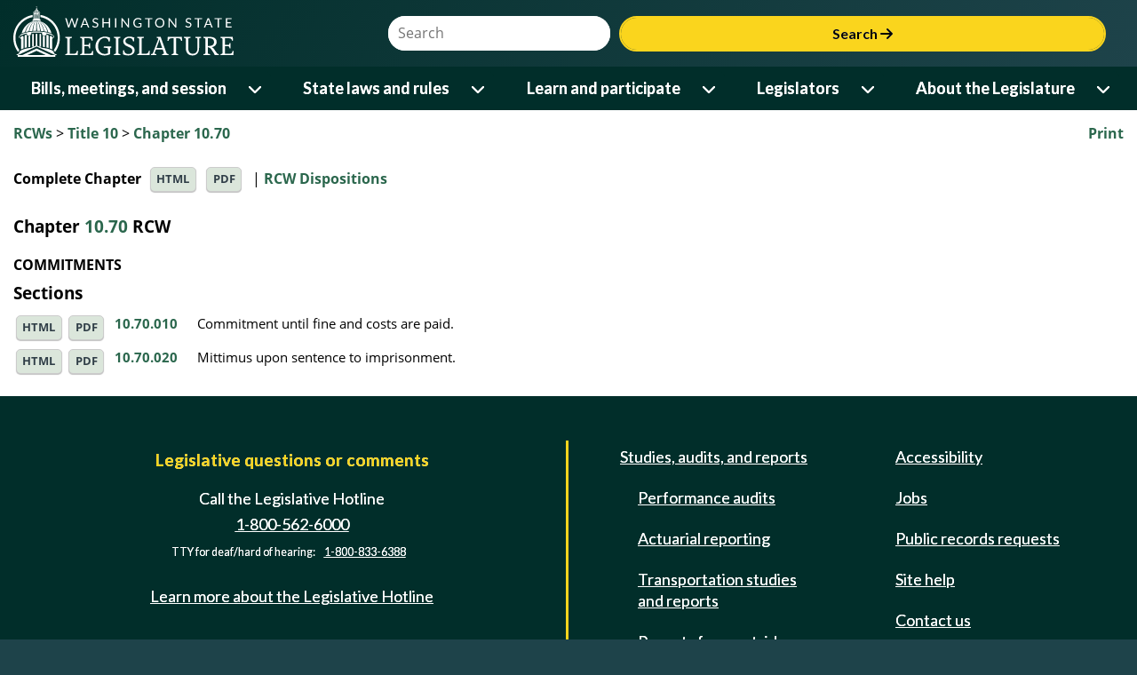

--- FILE ---
content_type: text/css
request_url: https://app.leg.wa.gov/assets/css/LegTech.Template.header.css
body_size: 23287
content:
#wsl-header {
    z-index: 1;
}

ul.level1 li span.desktop-link > a.dropdown-item:link {
    text-decoration: none !important;
}
ul.level1 li span.desktop-link > a.dropdown-item:hover{
    text-decoration: underline !important;
}
ul.level1 li span.desktop-link > a.dropdown-item:focus {
    background-color: #012E2A;
    border: 1px solid white !important;
    border-top-left-radius: 0 !important;
}
header > #menu-open div div a,
header.wsl a img#logo {
    margin-left: 0px !important;
    padding-left: 0px;
}

#headerSearchTerm, #nav-searchterm {
    border-radius: 20px;
}

#siteSearch {
    float: inline-end;
    margin-top: 20px;
}
    #siteSearch > div.input-group > input #site-search > div.input-group > input{
        padding: 1px 10px;
    }
#site-search > div.input-group > input {
    padding: 6px 12px 6px 15px !important;
}
#siteSearch > div.input-group > button,
#site-search > div.input-group > button {
    margin-left: 10px;
    border-radius: 20px;
    padding: 4px 20px;
    background-color: #FAD51D;
    border: 2px solid #FAD51D;
    margin-bottom: 0;
    font-size: 16px;
}
    #siteSearch > div.input-group > button:hover,
    #siteSearch > div.input-group > button:focus,
    #siteSearch > div.input-group > button:active,
    #site-search > div.input-group > button:hover,
    #site-search > div.input-group > button:active,
    #site-search > div.input-group > button:focus,
    #menu-open > button:focus,
    #menu-open > button:active,
    #menu-open > button:hover,
    #menu-close > div > button:focus,
    #menu-close > div > button:active,
    #menu-close > div > button:hover,
    .nav-btn:hover,
    .nav-btn:focus,
    .nav-btn:active {
        border: 2px solid white;
        color: white;
        background-color: #012E2A;
    }
#nav-searchterm {
    padding-left: 10px;
    width: 100% !important;
}
/* Header Lite */
header.wsl-lite {
    background: linear-gradient(304deg,#1e434a 0,#012e2a 100%);
    color: white;
    height: 55px !important;
}

    header.wsl-lite a img#logo {
        margin: 7px 25px 0;
        height: 35px;
    }


/* Header */
.header-container {
    background: linear-gradient(304deg,#1e434a 0,#012e2a 100%);
}
header.wsl {
    margin:auto;
    color: white;
    max-width: 1400px;
}

    header.wsl a img#logo {
        margin: 4px 25px 0 75px;
        height: 63px;
        width: 248px;
    }

div#wsl-header {
    background-color: #012E2A;
}

    #siteSearch .search-term {
        border: 2px solid white;
        text-indent: 3px;
    }

    #siteSearch button {
        font-size: 1rem;
        padding-bottom: 3px;
        padding-top: 3px;
        border-width: 2px;
    }

nav {
    font-family: Lato;
    font-size: 18px;
    font-weight: 700 !important;
    background-color: #012E2A;
    position: absolute;
    right: 0;
    top: 0;
    z-index: 1000;
    width: 350px;
    display: none;
    margin: auto;
    max-width: 1400px;
}

    nav #menu-close {
        margin: 30px 30px 0px 25px;
        display: flex;
    }

        nav #menu-close div:first-child {
            flex-grow: 1;
            font-weight: 700 !important;
            color: white;
            font-size: 1.6rem;
            vertical-align: middle;
        }

        nav #menu-close div:last-child {
            vertical-align: middle;
            margin-top: -2px;
        }

            nav #menu-close div:last-child button {
                padding-left: 25px;
                padding-right: 25px;
            }

                nav #menu-close div:last-child button i {
                    display: inline-block;
                    margin-right: 5px;
                }

                nav #menu-close div:last-child button:active {
                    color: #FAD51D;
                }

    nav #submenu-container {
        display: none;
    }

    nav ul.level1 {
        margin: 20px 0px 0px 0px;
        padding: 0;
        list-style: none;
    }

        nav ul.level1 > li {
            border-top: 1px solid #8f9d92;
            padding: 10px 0px 0px 0px;
        }

        nav ul.level1 button.level1 {
            border: none;
            background-color: #012E2A;
            color: white;
            display: block !important;
            width: 100%;
            text-align: left;
            margin-bottom: 10px;
            font-weight: 700;
        }

            nav ul.level1 button.level1 a {
                color: white;
            }

            nav ul.level1 button.level1.desktop-link {
                display: none !important;
            }


@media (min-width: 1200px) {
    nav {
        position: relative;
        width: 100%;
        display: block !important;
    }

        nav #menu-close,
        nav #menu-tools {
            display: none;
        }

        nav #submenu-container {
            background-color: #012E2A;
            padding: 10px 100px;
            display: none;
        }

        nav ul.level1 {
            margin: 0;
            padding: 0 20px;
            display: flex;
            justify-content: space-evenly;
            position: relative;
        }

            nav ul.level1 > li {
                border-top: none;
                padding: 0;
            }

            nav ul.level1 button.level1.desktop-link {
                display: block !important;
                margin-top: 0;
                padding: 5px 15px;
                margin-bottom: 0;
            }

                nav ul.level1 button.level1.desktop-link a {
                    text-decoration: none;
                }

                    nav ul.level1 button.level1.desktop-link:hover a,
                    nav ul.level1 button.level1.desktop-link:active a,
                    nav ul.level1 button.level1.desktop-link:focus a,
                    nav ul.level1 button.level1.desktop-link a:hover,
                    nav ul.level1 button.level1.desktop-link a:active,
                    nav ul.level1 button.level1.desktop-link a:focus {
                        color: #FAD51D
                    }

                nav ul.level1 button.level1.desktop-link i {
                    display: inline-block;
                    margin-left: 5px;
                }

                nav ul.level1 button.level1.desktop-link.expanded {
                    background-color: #fce677;
                    color: #012E2A !important;
                    border-radius: 7px 7px 0px 0px !important;
                }

                nav ul.level1 button.level1.desktop-link.active {
                    background-color: white;
                    color: #012E2A !important;
                    border-radius: 7px 7px 0px 0px !important;
                }

                nav ul.level1 button.level1.desktop-link:hover, nav ul.level1 button.level1.desktop-link:focus, nav ul.level1 button.level1.desktop-link:active {
                    color: #FAD51D;
                    border-radius: 7px 7px 0px 0px !important;
                    text-decoration: underline;
                }

            nav ul.level1 button.level1.mobile-link {
                display: none !important;
            }

    header.wsl {
        height: 75px !important;
    }

        header.wsl #menu-open {
            display: none;
        }


    div#wsl-header {
        height: 124px;
    }
}

@media (max-width: 575.98px) {
    header {
        height: 80px;
    }

        header a img#logo {
            width: 130px !important;
            margin-left: 20px !important;
        }

        header #menu-open {
            font-size: 0.67em !important;
            /*top: 24px;*/
        }

            header #menu-open button {
                padding: 2px 8px !important;
                font-size: 1.1em !important;
            }
    #menu-open .nav-btn {
        height: 34px !important;
        width: 85px !important;
    }

    #menu-open {
        right: 20px !important;
    }
}

@media (max-width: 1199px) {
    header.wsl {
        height: 65px !important;
    }

        header.wsl #menu-open {
            padding-top: 12px;
        }

        header.wsl a img#logo {
            width: 170px;
            vertical-align: middle;
            height: 50px;
        }


    /*header.wsl a img#logo {
            width: 170px;
            vertical-align: middle;
            top: 22px;
            margin: 0;
            height: 50px;
        }*/

    button.level1 {
        width: unset !important;
    }
    #siteSearch, #searchContainer {
        display: none;
    }

    #site-search > div.input-group > button {
        width: 100%;
    }
    #headerSearchTerm, #nav-searchterm {
        width: 100%;
    }

    #siteSearch > div.input-group > button,
    #site-search > div.input-group > button {
        margin-left: 0;
        margin-top: 8px;
    }
}


/* Header */

#menu-open {
    position: absolute;
    right: 50px;
    color: white;
    cursor: pointer;
}

    #menu-open button {
        padding: 8px 20px !important;
    }

    #menu-open span {
        margin-left: 10px;
    }

.nav-btn,
#wsl-header .nav-btn {
    color: black;
    background-color: #fad51d;
    border: 2px solid #fad51d;
    font-family: Lato;
    font-weight: 700 !important;
    font-size: 16px;
    border-radius: 20px;
    line-height: 18px;
    padding-top: 4px;
    padding-bottom: 4px;
    height: 42px;
}

    .nav-btn i {
        margin-left: 5px;
    }

/*

$primary: #012e2a;
$secondary: #738577;
$warning: #FAD51D;
$success: #365466;
$info: #026DAD;
$danger: #B0D0B6;
$light: #ffFDF4;
$dark: #345855;

*/
nav {
    background-color: #012E2A;
    position: absolute;
    right: 0;
    top: 0;
    z-index: 1000;
    width: 320px !important;
    display: none;
}

    nav #menu-close {
        margin: 30px 30px 0px 25px;
        display: flex;
    }

        nav #menu-close div:first-child {
            flex-grow: 1;
            font-weight: bold;
            color: white;
            font-size: 1.6rem;
            vertical-align: middle;
        }

        nav #menu-close div:last-child {
            vertical-align: middle;
            margin-top: -2px;
        }

            nav #menu-close div:last-child button {
                padding-left: 25px;
                padding-right: 25px;
            }

                nav #menu-close div:last-child button i {
                    display: inline-block;
                    margin-right: 5px;
                    border-width: 2px;
                }

                nav #menu-close div:last-child button:hover {
                    color: white;
                    border-color: white;
                    background-color: #012E2A;
                }

    nav #menu-tools {
        margin: 30px 30px 0px 25px;
    }

        nav #menu-tools #site-search input[type=text] {
            display: inline-block;
            border: none !important;
            padding: 7px 15px 5px 0;
        }

        nav #menu-tools #nav-google-container {
            margin-bottom: 20px;
        }

            nav #menu-tools #nav-google-container select {
                width: 100%;
                padding: 8px 0px 7px 10px;
            }

            nav #menu-tools #nav-google-container span {
                display: none;
            }

    nav #submenu-container {
        display: none;
    }

    nav ul.level1 {
        margin: 20px 0px 0px 0px;
        padding: 0;
        list-style: none;
    }

        nav ul.level1 > li {
            border-top: 1px solid #8f9d92;
        }

            nav ul.level1 > li > span {
                display: flex;
                justify-content: space-between;
            }

                nav ul.level1 > li > span a {
                    display: inline-block;
                    color: white;
                    padding: 10px 7px 10px 20px;
                    margin: 0;
                }

                    nav ul.level1 > li > span a:hover {
                        color: #FAD51D;
                    }

                nav ul.level1 > li > span button.level1 {
                    background-color: #012E2A;
                    color: #fff;
                    display: inline-block;
                    text-align: left;
                    border: none;
                    padding: 0px 20px 0px 20px;
                }

                    nav ul.level1 > li > span button.level1 i {
                        display: inline-block;
                    }

                nav ul.level1 > li > span.desktop-link {
                    display: none;
                }

    nav ul.level2 {
        padding: 10px 40px;
        list-style: none;
        display: none;
        background-color: #e3e7e4;
    }

        nav ul.level2 > li {
            padding: 0px 0px 5px 0px;
        }

            nav ul.level2 > li div:first-child div.right-menu {
                display: none;
            }

            nav ul.level2 > li a {
                border-radius: 7px;
                color: #012E2A;
            }

                nav ul.level2 > li a:hover {
                    color: #345855;
                }

                nav ul.level2 > li a.button,
                nav ul.level2 > li button.level2 {
                    background-color: transparent;
                    border: none;
                    display: block !important;
                    padding: 0;
                    text-align: left;
                }

                    nav ul.level2 > li a.button i,
                    nav ul.level2 > li button.level2 i {
                        display: none;
                    }

            nav ul.level2 > li .btn-outline,
            nav ul.level2 > li .btn-outline:active {
                display: none;
                background: transparent !important;
                width: 100%;
                color: #012E2A;
            }

    nav ul.level3 {
        padding: 0;
        margin: 0;
        list-style: none;
    }

@media (min-width: 1200px) {
    nav {
        position: relative;
        width: 100% !important;
        display: block !important;
    }

        nav #menu-close,
        nav #menu-tools {
            display: none;
        }

        nav #submenu-container {
            background-color: #012E2A;
            padding: 10px 100px;
            display: none;
        }

        nav ul.level1 {
            margin: 0;
            padding: 5px 20px 0px 20px;
            display: flex;
            justify-content: space-between;
            position: relative;
        }

            nav ul.level1 > li {
                border-top: none;
                padding: 0;
            }

                nav ul.level1 > li span.mobile-link {
                    display: none;
                }

                nav ul.level1 > li > span.desktop-link {
                    display: flex;
                }

                    nav ul.level1 > li > span.desktop-link.active a, nav ul.level1 > li > span.desktop-link.active button.level1 {
                        background-color: white;
                        color: #012E2A;
                    }

                    nav ul.level1 > li > span.desktop-link.active:hover a, nav ul.level1 > li > span.desktop-link.active:hover button.level1 {
                        background-color: white;
                        color: #012E2A;
                    }

                    nav ul.level1 > li > span.desktop-link.expanded a, nav ul.level1 > li > span.desktop-link.expanded button.level1 {
                        background-color: #fce677;
                        color: #012E2A;
                    }

                    nav ul.level1 > li > span.desktop-link.expanded:hover a, nav ul.level1 > li > span.desktop-link.expanded:hover button.level1 {
                        background-color: #fce677;
                        color: #012E2A;
                    }

                    nav ul.level1 > li > span.desktop-link a {
                        border-radius: 7px 0 0 0 !important;
                        padding: 8px 15px;
                        color: white;
                        text-decoration: none;
                        margin: 0 2px 0 0;
                    }

                        nav ul.level1 > li > span.desktop-link a:hover {
                            background-color: #1a433f;
                            color: #FAD51D;
                            text-decoration: underline;
                        }

                    nav ul.level1 > li > span.desktop-link button.level1 {
                        border-radius: 0 7px 0 0 !important;
                        padding: 7px 10px 7px 7px;
                        margin: 0;
                    }

                        nav ul.level1 > li > span.desktop-link button.level1 i {
                            display: inline-block;
                        }

                        nav ul.level1 > li > span.desktop-link button.level1:hover {
                            background-color: #1a433f;
                            color: #FAD51D;
                        }

        nav ul.level2 {
            border-top: 3px solid #FAD51D !important;
            background-color: #012E2A;
            border: none;
            padding: 20px 1.5%;
            margin: 0;
            position: absolute;
            display: none;
            top: 46px;
            left: 1.5%;
            width: 97.1%;
        }

            nav ul.level2 > li {
                width: 100%;
            }

                nav ul.level2 > li div:first-child {
                    display: flex;
                }

                    nav ul.level2 > li div:first-child > span {
                        width: 100%;
                        display: flex;
                        justify-content: space-between;
                    }

                        nav ul.level2 > li div:first-child > span a {
                            border-radius: 7px;
                            display: inline-block;
                            padding: 7px 10px;
                            border: 1px solid #012E2A;
                            min-width: 50%;
                            text-decoration: underline;
                        }

                            nav ul.level2 > li div:first-child > span a:hover {
                                background-color: #1a433f;
                                border: 1px solid #99abaa;
                            }

                        nav ul.level2 > li div:first-child > span button {
                            background-color: transparent;
                            border: 1px solid #012E2A;
                            border-radius: 7px 7px !important;
                            display: inline-block !important;
                            text-align: left;
                            margin: 0;
                            padding: 7px 10px 7px 7px;
                            text-decoration: none;
                            color: white;
                        }

                            nav ul.level2 > li div:first-child > span button i {
                                display: inline;
                            }

                            nav ul.level2 > li div:first-child > span button:hover {
                                background-color: #1a433f;
                                border: 1px solid #99abaa;
                                color: #FAD51D;
                            }

                            nav ul.level2 > li div:first-child > span button.expanded {
                                color: #FAD51D;
                            }

                    nav ul.level2 > li div:first-child div.left-menu {
                        width: 450px;
                    }

                    nav ul.level2 > li div:first-child div.right-menu {
                        display: block;
                        flex-grow: 1;
                        padding: 10px;
                        margin-left: 10px;
                    }

                nav ul.level2 > li a {
                    color: white;
                    text-decoration: none;
                    font-weight: normal !important;
                    white-space: normal;
                }

                    nav ul.level2 > li a:hover {
                        color: #FAD51D !important;
                        text-decoration: underline;
                    }

                    nav ul.level2 > li a.button:hover {
                        text-decoration: underline;
                    }

                nav ul.level2 > li .btn-outline,
                nav ul.level2 > li .btn-outline:active {
                    display: block;
                    color: white;
                    border-color: white;
                    width: 380px !important;
                }

                    nav ul.level2 > li .btn-outline:hover {
                        border-color: #FAD51D;
                        text-decoration: none;
                    }

                nav ul.level2 > li i {
                    float: right;
                    margin-top: 2px;
                }

                nav ul.level2 > li:last-child a {
                    margin-top: 0px;
                }

            nav ul.level2 ul.level3 {
                display: none;
                top: 10px;
                position: absolute;
                height: 100%;
                padding-top: 11px;
                margin: 0 0 0 10px;
            }   

                nav ul.level2 ul.level3 li {
                    margin-bottom: 10px;
                }

                    nav ul.level2 ul.level3 li a {
                        background-color: transparent;
                        color: white;
                        border: 1px solid #012E2A;
                        border-radius: 7px 7px !important;
                        min-width: 250px;
                        display: inline-block !important;
                        text-align: left;
                        margin: 0;
                        padding: 5px 10px;
                        text-decoration: underline;
                        white-space: normal;
                    }

                        nav ul.level2 ul.level3 li a:hover {
                            border: 1px solid #99abaa;
                            background-color: #1a433f;
                        }
}


--- FILE ---
content_type: text/css
request_url: https://app.leg.wa.gov/RCW/css/jqueryOverrides.css
body_size: 2510
content:
/* This file should contain any overrides for jquery css classes.  Please comment why you are overriding */
.ui-body-a {
    border: none;
    background:none;
}

.ui-page-active.ui-page-panel {
    overflow-x: visible; /*get rid of double scroll bar*/
}

.ui-content {
    padding:0px;
    margin:0px;
}

.ui-content .ui-listview { /*not sure why JQM sets listviews to have a negative margin, making 0*/
    margin: 0px;
}

.ui-header .ui-title { /*reduce the margins of the header, so more text shows in smaller views*/
    margin-right: 10%;
    margin-left: 10%;
}

.ui-btn {
white-space:normal; /*we don't want text to wrap on buttons*/
}

.ui-btn-icon-notext.ui-btn-corner-all, .ui-btn-icon-notext.ui-corner-all {  
    border-radius: 5px;/*reduce border radius so icons are more square*/   
}

.ui-page-theme-a a, html .ui-bar-a a, html .ui-body-a a, html body .ui-group-theme-a a, .ui-page-theme-b a, html .ui-bar-b a, html .ui-body-b a, html body .ui-group-theme-b a {
   text-decoration:none; /*don't underline links*/
}

.ui-checkbox .ui-btn, .ui-radio .ui-btn {
    z-index: 2; /* adding this so radio buttons don't show through in IE */
}

.ui-input-text { /* MVC labels had borders applied out of the box, remove them */
   border-style:none;
}

#pageWrapper  .ui-input-text {  /*give input boxes a border */
   border-color: lightgray !important;
   border-style:solid
}

#instructionsList > .ui-body-inherit, #documentationList > .ui-body-inherit { 
   white-space:normal;  /* overide the background on text only (non-link) list items */
}

@media (min-width:37.5em), print /*600/16*/
{
    .ui-page {
        padding-bottom: 0px;
    }
}

@media (min-width: 64em), print /*1024px/16 landscape tablet and desktop */
{    
    /*add less padding to buttons when the screen is larger*/
    .ui-btn
    {
        padding: .4em .5em;       
    }
    .ui-btn-icon-right
    {
        padding-right:2.4em
    }
    .ui-btn-icon-left
    {
        padding-left:2.2em;
    }   
     /*add less padding to inputs when the screen is larger*/
    .ui-input-text input, .ui-input-search input {       
        min-height: 1.9em;        
    }
    /*add less padding to lists when the screen is larger*/
    .ui-listview > .ui-li-static{
        padding: 0.4em .6em;
    }

    .navSectionContentLink, .ui-listview > .ui-li-divider  {
        font-size: 1em; /*reduce size of navigation font and header*/
    }
}



--- FILE ---
content_type: text/css
request_url: https://app.leg.wa.gov/RCW/css/rcw.css
body_size: 6057
content:
body
{
	/*font-family: Arial, Helvetica, sans-serif;
	font-size: 11pt;*/
}
h4
{
	margin-bottom:5px;
	margin-top:5px;
}
h4.multipleSectionHeading
{
    margin-top:24pt
}
h3
{
	margin-bottom:10px;
	margin-top:5px;
}
h2
{
	margin: 0px;
	padding: 0px;
}
h1
{
	margin: 0px 0px 10px;
	padding: 0px;
}
a:link, a:visited
{
	color: #2b674d;
}
a:hover
{
	color: #0000ff;
}

/* for anchors that are not links */
a[name]:hover
{
	color:#000000;
}
#divContent table
{
    font-size:11pt;
}

/* horizontal scroll is necessary when mobile devices are viewing some of the bigger tables */
#pageWrapper
{
    overflow:auto;
}

.noscroll 
{
    overflow-y: hidden;
    overflow-x: hidden;
}

#aPrint
{
    cursor: pointer;
}

/* #region Header */

.templateHeader {
    font-weight:bold;
    font-size:1em;
    text-align:left;
}

/* #endregion Header */

/* #region Validation */
.field-validation-error {
    color: #b94a48;
}

.field-validation-valid {
    display: none;
}

input.input-validation-error {
    border: 1px solid #b94a48;
}

input[type="checkbox"].input-validation-error {
    border: 0 none;
}

.validation-summary-errors {
    color: #b94a48;
}

.validation-summary-valid {
    display: none;
}

.validationred {
    color: red;
}
/* #endregion Validation */

/* #region jquery toggle sort classes */
.sortable th /*make columh headers look like links for sorting*/
{
    cursor:pointer;
    text-decoration:underline;
}

.tablesorter-header {
    background-color: #2b674d  ;
    color: white;
}

.table-stripe tbody tr:nth-child(2n+1) td {
    background-color: white  ;
}
/* #endregion jquery toggle sort classes */

/*display RCW lookup input and button on same line*/
#divLookup .ui-input-text { width: 80px;display:inline-block }
#divLookup .ui-btn-inline {vertical-align: top }
#divLookup .ui-btn {padding: 0.5em .7em;}

img {
    max-width: 100%;
    max-height: 100%
}

/* Use flex layout on the page to the footer stays at the bottom and the content expands vertically */
#rcwPage {
    display: flex;
    flex-direction: column;
}

    #rcwPage .ui-content {
        flex: 1;
        margin-top: 1rem;
        margin-bottom: 1rem;
    }

#mediaquery{ /*do not change or delete, used for css and javascript breakpoint coordination*/
	font-family: "xsmall"; /*work around for IE8, delete when we don't support it anymore*/
}
#mediaquery:after { /*do not change or delete, used for css and javascript breakpoint coordination*/
    content: "xsmall";
    display: none;
}

/*Phone/Landscape STYLES*/
@media (min-width:26.25em), print /*420/16*/
{
    #mediaquery{ /*do not change or delete, used for css and javascript breakpoint coordination*/
		font-family: "small"; /*work around for IE8, delete when we don't support it anymore*/
	}
	#mediaquery:after { /*do not change or delete, used for css and javascript breakpoint coordination*/
        content: "small";
        display: none;
    }

}

/* tablet STYLES*/
@media (min-width:37.5em), print /*600/16*/
{
    #mediaquery{ /*do not change or delete, used for css and javascript breakpoint coordination*/
		font-family: "medium"; /*work around for IE8, delete when we don't support it anymore*/
	}
	#mediaquery:after { /*do not change or delete, used for css and javascript breakpoint coordination*/
        content: "medium";		
    }    
}

/*DESKTOP STYLES*/
@media (min-width:64em)  /* 1024/16 breakpoint four */
{
    #mediaquery{ /*do not change or delete, used for css and javascript breakpoint coordination*/
		font-family: "large"; /*work around for IE8, delete when we don't support it anymore*/
	}
	#mediaquery:after { /*do not change or delete, used for css and javascript breakpoint coordination*/
        content: "large";
    }   
    /* #region Footer */
    
    /* #endregion Footer */

    /* Set width of print link popup so that it will be a percentage of screen for styles larger than 64em; otherwise the popup will take up the entire horizontal space */
    #divPrintContent-popup
    {
        width: 50%;
    }
}

/* Large screens ----------- */
@media (min-width : 114em) /*1824/16*/
{
    #mediaquery{ /*do not change or delete, used for css and javascript breakpoint coordination*/
		font-family: "xlarge"; /*work around for IE8, delete when we don't support it anymore*/
	}
	#mediaquery:after { /*do not change or delete, used for css and javascript breakpoint coordination*/
        content: "xlarge";		
    }
}


/* Print screens ----------- */
@media print /*1824/16*/ 
{ 
 /* Don't display header/footer/nav for printing */
     #mobileHeader, .publicSiteFooter, .desktopSideNavParentContainer, div[id$="pnlPrevNext"], #divBreadCrumb, #aPrint { display: none !important; }      
     .contentContainer { margin-left:0em;display:block}
    body, body * {
        max-width: 100% !important; /* have to set otherwise FF prints blank page and IE only shows one page*/
        -ms-overflow-y: hidden !important; /*have to set for IE only get extra blank pages at the end.*/
        -ms-overflow-x: hidden !important; /*have to set for IE only get extra blank pages at the end.*/
    }
    body {
	    font-family: Arial, Helvetica, sans-serif;
	    font-size: 11pt;
     }
        #contentWrapper div {
        -ms-overflow-y: visible !important; /*have to set for IE so content doesn't get truncated (this happens because of a -0.25 indent and left margin 24 px*/
        -ms-overflow-x: visible !important; /*have to set for IE so content doesn't get truncated (this happens because of a -0.25 indent and left margin 24 px*/
    }

    #rcwPage {
        min-height: auto !important; /* An extra blank page was showing due to an explicit min height */
    }

    .ui-btn, #wsl-header, footer {
        display: none;
    }
}
/*included this so convert to pdf will work correctly in IE*/
.ui-page {

	display: block;

}

--- FILE ---
content_type: text/plain; charset=utf-8
request_url: https://app.leg.wa.gov/RCW/rb_bf18608ouf?type=js3&sn=v_4_srv_8_sn_A7AE3B9AAE0761AD22EA669A2EE41E98_perc_100000_ol_0_mul_1_app-3A2e5b56cdeef87a27_1_app-3Aea7c4b59f27d43eb_0_rcs-3Acss_0&svrid=8&flavor=post&vi=ENARFSMUPTCKPQMELFDNDLWGKFRWCGRF-0&modifiedSince=1765254201953&bp=3&app=2e5b56cdeef87a27&crc=1742700394&en=34ku8urp&end=1
body_size: 118
content:
OK(OA)|name=ruxitagentjs|featureHash=ICA7NVfqrux|version=|buildNumber=10327251022105625|lastModification=1765254201953

--- FILE ---
content_type: application/javascript
request_url: https://app.leg.wa.gov/RCW/js/ResponsiveElements.js
body_size: 4577
content:
//note: this must stay in sync with the control adapter
WSLApp.ResponsiveImagesBreakPoints = {
    "small": 320,
    "medium": 640,
    "large": 1280
};

WSLApp.ResponsiveElements = (function () {
    var responsiveImages;

    var init = function () {
        //responsive images - select all images in the content editing space that have a srcset attribute (i.e. they are within the picture tag)
        responsiveImages = $("#divContent img[srcset != '']");
    };

    var updateResponsiveImages = function (size) {
        WSL.Logger.log("updateResponsiveImages: " + responsiveImages.length);
        //alert("updateResponsiveImages Image length: " + responsiveImages.length);
        var breakpointSzeMinusPadding = size - 30; //we need padding on the sides on the image, so reduce size by padding.

        //apply a maxwidth to all responsive images
        responsiveImages.each(function (index) {
            try {
                var style = "";

                //remove any current max-width setting (we will compute a new one below)
                if ($(this).attr("style")) {
                    style = $(this).attr("style");
                    if (style.indexOf("max-width") > -1) {
                        style = style.substr(0, style.indexOf("max-width"));
                    }
                }
                //calculate max-width.  need to set a max width on the img so it doesn't overrun it's container, and so retina images are constrained to the appropriate width.
                var maxWidthStyle = "max-width:" + breakpointSzeMinusPadding + "px;";
                //check if there is a width set.
                if (style.indexOf("width") > -1) {
                    //parse the set width of the current image.
                    var imgWidth = style.substr(style.indexOf("width"));
                    var startIndex = "width:".length;
                    var pixIndex = imgWidth.indexOf("px;");

                    imgWidth = imgWidth.substr(startIndex, pixIndex - startIndex);
                    imgWidth = imgWidth.trim();

                    //since RCW includes tables with set widths around images, we need to remove the set widths from tables and tds so they will be fluid. (we're assuming this is the case because
                    //this code was copied from WAC code.
                    var parentTable = $(this).closest("table"); //get parent table
                    var tableStyle = "";
                    if (parentTable.attr("style")) {
                        tableStyle = parentTable.attr("style");
                        //get rid of the width
                        if (tableStyle.indexOf("width") > -1) {
                            tableStyle = tableStyle.substr(0, tableStyle.indexOf("width"));
                        }
                        tableStyle += "display:block";
                        parentTable.attr("style", tableStyle);
                    }

                    //now calculate what the width of the table should be.
                    var parentTableWidth = parentTable.width();
                    if (breakpointSzeMinusPadding <= parentTableWidth) {
                        WSL.Logger.log("setting table and td width to:" + breakpointSzeMinusPadding);
                        parentTable.prop("width", breakpointSzeMinusPadding + "px");
                        parentTable.find("td").attr("style", "width:" + breakpointSzeMinusPadding + "px");
                    }

                    WSL.Logger.log("parentTableWidth=" + parentTableWidth);
                    WSL.Logger.log("parentTable Width=" + parentTable.width());
                    //if the max-width of the image is greater than the image size or the parent container then set maxwidth to 100 (so it won't overflow the container)
                    if (breakpointSzeMinusPadding > imgWidth || breakpointSzeMinusPadding >= parentTableWidth) {
                        WSL.Logger.log("setting maxWidth to 95%");
                        maxWidthStyle = "max-width:95%";
                    }
                };
                //add maxwidth to the original element styles
                style += maxWidthStyle;

                $(this).attr("style", style);                
            }
            catch (e) {
                WSL.Logger.log("Exception in updateResponsiveImages=" + e.message);
            }
        });
    };

    return {
        init: init,
        updateResponsiveImages: updateResponsiveImages
    };
})();
